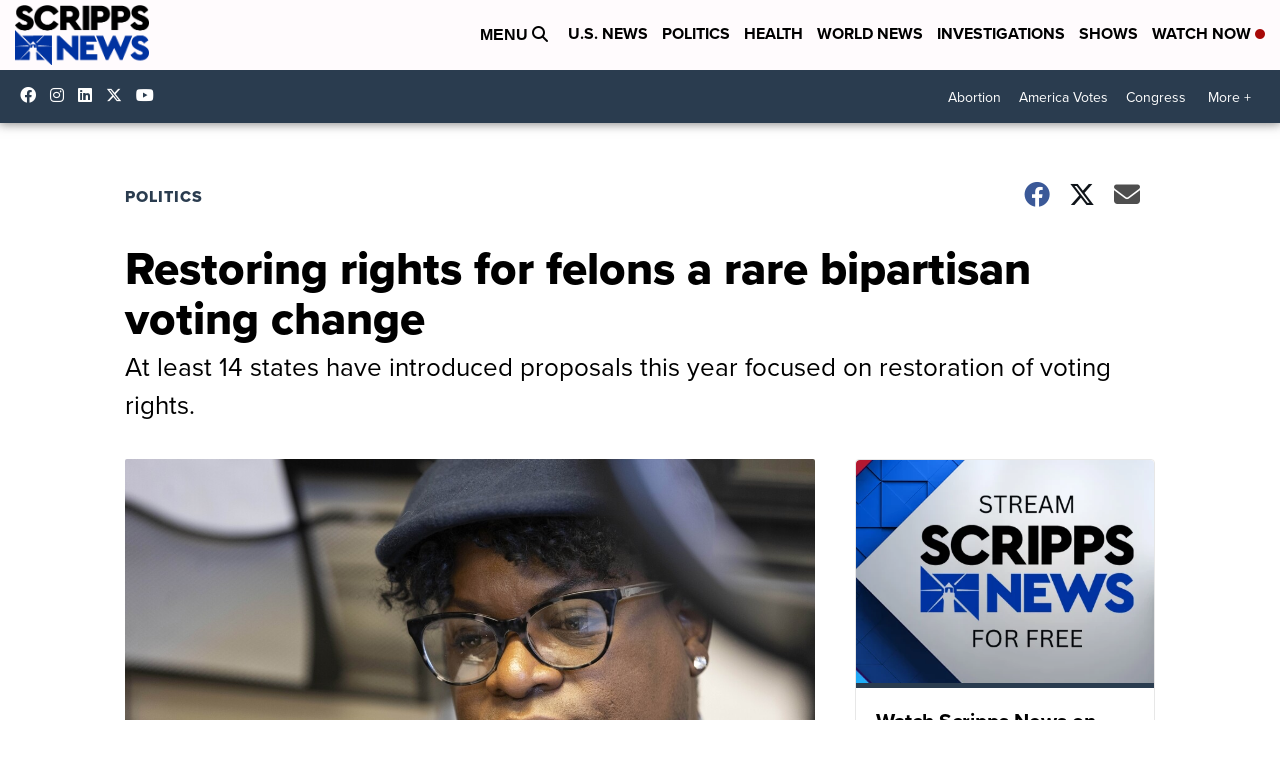

--- FILE ---
content_type: application/javascript; charset=utf-8
request_url: https://fundingchoicesmessages.google.com/f/AGSKWxWYuLfz4m8uJpWNp8PO2MRSmHd2P865MW_I2NedZWKdFxljj4UhFK-eWjBfhkE2k-bH6yH4fgKKboJugNjfRcheqH1a4sZdU3oNHTJdcSiTwVDVaFUw7w7N2-WkvQeGJ9ZrV_8xUrZwZLEnze88PlG1BSkNwoAjgek-zH_jHk98XlyWici407ZKTLSI/_/standard_ads.-third-ad._ad_middle_/AdsPlugin.-720x90.
body_size: -1290
content:
window['a72bb3d1-28df-433c-8ad4-5aa52eeb0d28'] = true;